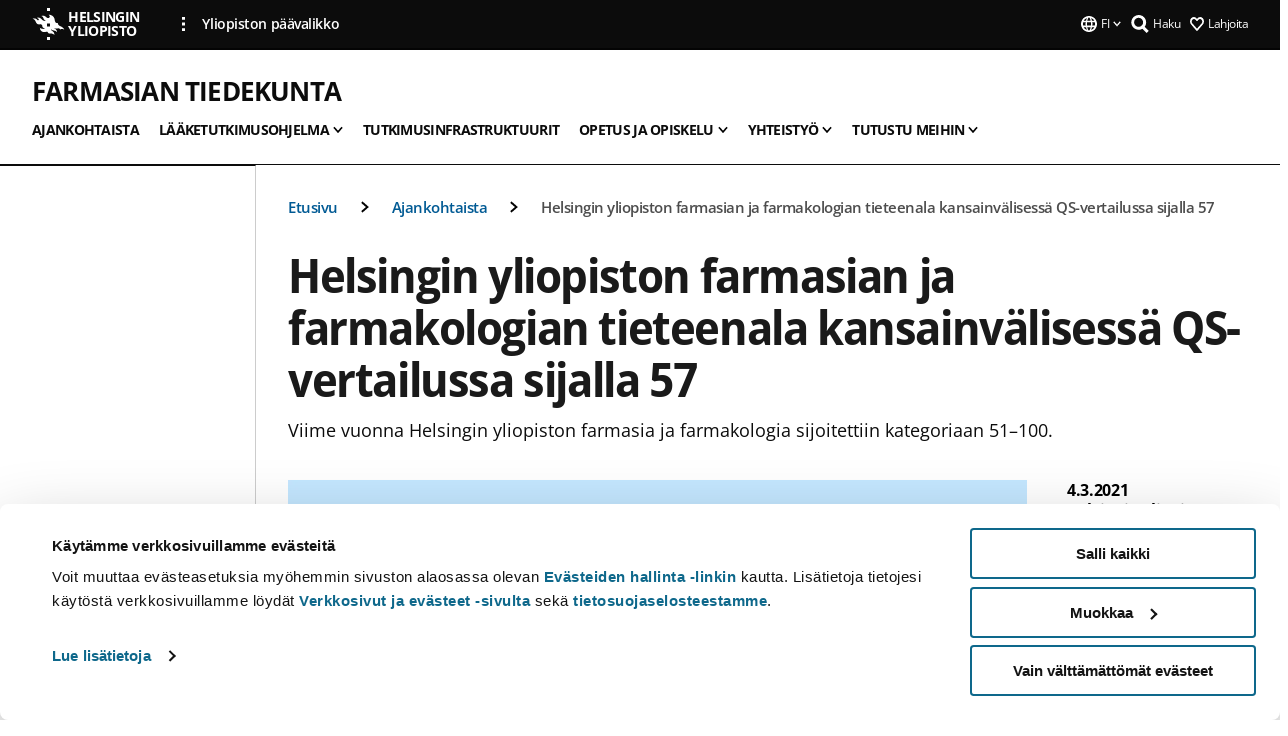

--- FILE ---
content_type: text/html; charset=UTF-8
request_url: https://www.helsinki.fi/fi/farmasian-tiedekunta/ajankohtaista/helsingin-yliopiston-farmasian-ja-farmakologian-tieteenala-kansainvalisessa-qs-vertailussa-sijalla-57
body_size: 13735
content:

<!DOCTYPE html>
<html lang="fi" dir="ltr" prefix="og: https://ogp.me/ns#">
<head>
  <style>
    /* Hide Cookiebot branding as soon as page loads */
    #CybotCookiebotDialogHeader,
    #CybotCookiebotDialog.CybotEdge #CybotCookiebotDialogHeader {display: none !important;}
  </style>
  <script type="text/javascript" data-cookieconsent="ignore">
    window.dataLayer = window.dataLayer || [];
    function gtag() {
        dataLayer.push(arguments);
    }
    gtag("consent", "default", {
        ad_personalization: "denied",
        ad_storage: "denied",
        ad_user_data: "denied",
        analytics_storage: "denied",
        functionality_storage: "denied",
        personalization_storage: "denied",
        security_storage: "granted",
        wait_for_update: 500
    });
    gtag("set", "ads_data_redaction", true);
    gtag("set", "url_passthrough", true);
  </script>
  
      
  
  <meta charset="utf-8" />
<meta name="description" content="Viime vuonna Helsingin yliopiston farmasia ja farmakologia sijoitettiin kategoriaan 51–100." />
<link rel="canonical" href="https://www.helsinki.fi/fi/farmasian-tiedekunta/ajankohtaista/helsingin-yliopiston-farmasian-ja-farmakologian-tieteenala-kansainvalisessa-qs-vertailussa-sijalla-57" />
<meta property="og:site_name" content="Helsingin yliopisto" />
<meta property="og:type" content="article" />
<meta property="og:url" content="https://www.helsinki.fi/fi/farmasian-tiedekunta/ajankohtaista/helsingin-yliopiston-farmasian-ja-farmakologian-tieteenala-kansainvalisessa-qs-vertailussa-sijalla-57" />
<meta property="og:title" content="Helsingin yliopiston farmasian ja farmakologian tieteenala kansainvälisessä QS-vertailussa sijalla 57 | Farmasian tiedekunta | Helsingin yliopisto" />
<meta property="og:description" content="Viime vuonna Helsingin yliopiston farmasia ja farmakologia sijoitettiin kategoriaan 51–100." />
<meta property="og:image" content="https://www.helsinki.fi/assets/drupal/s3fs-public/styles/og_images/public/migrated-group-news/196459-hy_ranking_fb_qs_farmasia_2021_1184.jpg?itok=jhR3vhnh" />
<meta name="twitter:card" content="summary_large_image" />
<meta name="twitter:description" content="Viime vuonna Helsingin yliopiston farmasia ja farmakologia sijoitettiin kategoriaan 51–100." />
<meta name="twitter:title" content="Helsingin yliopiston farmasian ja farmakologian tieteenala kansainvälisessä QS-vertailussa sijalla 57 | Farmasian tiedekunta | Helsingin yliopisto" />
<meta name="twitter:image" content="https://www.helsinki.fi/assets/drupal/s3fs-public/styles/og_images/public/migrated-group-news/196459-hy_ranking_fb_qs_farmasia_2021_1184.jpg?itok=jhR3vhnh" />
<meta name="Generator" content="Drupal 10 (https://www.drupal.org)" />
<meta name="MobileOptimized" content="width" />
<meta name="HandheldFriendly" content="true" />
<meta name="viewport" content="width=device-width, initial-scale=1.0" />
<script type="application/ld+json">{
    "@context": "https://schema.org",
    "@graph": [
        {
            "@type": "NewsArticle",
            "@id": "13046",
            "name": "Helsingin yliopiston farmasian ja farmakologian tieteenala kansainvälisessä QS-vertailussa sijalla 57",
            "headline": "Helsingin yliopiston farmasian ja farmakologian tieteenala kansainvälisessä QS-vertailussa sijalla 57",
            "about": "Terveempi maailma",
            "description": "Viime vuonna Helsingin yliopiston farmasia ja farmakologia sijoitettiin kategoriaan 51–100.",
            "image": {
                "@type": "ImageObject",
                "url": "https://www.helsinki.fi/assets/drupal/s3fs-public/styles/og_images/public/migrated-group-news/196459-hy_ranking_fb_qs_farmasia_2021_1184.jpg?itok=jhR3vhnh"
            },
            "datePublished": "2021-03-04T08:33:31+0200",
            "dateModified": "2021-03-04T11:30:16+0200",
            "isAccessibleForFree": "True",
            "author": {
                "@type": "Person",
                "name": "Helsingin yliopisto"
            },
            "publisher": {
                "@type": "Organization",
                "@id": "https://www.helsinki.fi",
                "name": "University of Helsinki",
                "url": "https://www.helsinki.fi"
            },
            "mainEntityOfPage": "https://www.helsinki.fi/fi/farmasian-tiedekunta/ajankohtaista/helsingin-yliopiston-farmasian-ja-farmakologian-tieteenala-kansainvalisessa-qs-vertailussa-sijalla-57"
        }
    ]
}</script>
<script id="Cookiebot" src="https://consent.cookiebot.com/uc.js" data-cbid="e422c4ee-0ebe-400c-b22b-9c74b6faeac3" async fetchpriority="high"></script>
<meta name="NewsItemId" content="13046" />
<script type="application/ld+json">{
    "@context": "https://schema.org",
    "@type": "BreadcrumbList",
    "itemListElement": [
        {
            "@type": "ListItem",
            "position": 1,
            "name": "Etusivu",
            "item": "https://www.helsinki.fi/fi"
        },
        {
            "@type": "ListItem",
            "position": 2,
            "name": "Farmasian tiedekunta",
            "item": "https://www.helsinki.fi/fi/farmasian-tiedekunta"
        },
        {
            "@type": "ListItem",
            "position": 3,
            "name": "Ajankohtaista",
            "item": "https://www.helsinki.fi/fi/farmasian-tiedekunta/ajankohtaista"
        }
    ]
}</script>
<link rel="icon" href="/themes/custom/helsingin_yliopisto/favicon.ico" type="image/vnd.microsoft.icon" />
<link rel="alternate" hreflang="fi" href="https://www.helsinki.fi/fi/farmasian-tiedekunta/ajankohtaista/helsingin-yliopiston-farmasian-ja-farmakologian-tieteenala-kansainvalisessa-qs-vertailussa-sijalla-57" />
<link rel="alternate" hreflang="en" href="https://www.helsinki.fi/en/faculty-pharmacy/news/qs-world-university-rankings-subject-pharmacy-and-pharmacology-university-helsinki-ranked-57th" />
<link rel="preload" href="https://www.helsinki.fi/assets/drupal/s3fs-public/styles/16_10_s/public/migrated-group-news/196459-hy_ranking_fb_qs_farmasia_2021_1184.jpg.webp?itok=FSKsUbBr" as="image" fetchpriority="high" />
<link rel="modulepreload" href="/themes/custom/helsingin_yliopisto/dist/hudslib-0.9.6/esm/globalScript-3f479486.js" as="script" crossorigin fetchpriority="high" />
<link rel="modulepreload" href="/themes/custom/helsingin_yliopisto/dist/hudslib-0.9.6/esm/huds-lib.js" as="script" crossorigin fetchpriority="high" />
<link rel="modulepreload" href="/themes/custom/helsingin_yliopisto/dist/hudslib-0.9.6/esm/hy-box.entry.js" as="script" crossorigin fetchpriority="high" />
<link rel="modulepreload" href="/themes/custom/helsingin_yliopisto/dist/hudslib-0.9.6/esm/hy-breadcrumbs_15.entry.js" as="script" crossorigin fetchpriority="high" />
<link rel="modulepreload" href="/themes/custom/helsingin_yliopisto/dist/hudslib-0.9.6/esm/hy-icon-caret-down.entry.js" as="script" crossorigin fetchpriority="high" />
<link rel="modulepreload" href="/themes/custom/helsingin_yliopisto/dist/hudslib-0.9.6/esm/hy-icon-caret-left.entry.js" as="script" crossorigin fetchpriority="high" />
<link rel="modulepreload" href="/themes/custom/helsingin_yliopisto/dist/hudslib-0.9.6/esm/hy-icon-caret-right.entry.js" as="script" crossorigin fetchpriority="high" />
<link rel="modulepreload" href="/themes/custom/helsingin_yliopisto/dist/hudslib-0.9.6/esm/hy-icon-caret-up.entry.js" as="script" crossorigin fetchpriority="high" />
<link rel="modulepreload" href="/themes/custom/helsingin_yliopisto/dist/hudslib-0.9.6/esm/hy-icon-globe.entry.js" as="script" crossorigin fetchpriority="high" />
<link rel="modulepreload" href="/themes/custom/helsingin_yliopisto/dist/hudslib-0.9.6/esm/hy-icon-heart-support.entry.js" as="script" crossorigin fetchpriority="high" />
<link rel="modulepreload" href="/themes/custom/helsingin_yliopisto/dist/hudslib-0.9.6/esm/hy-icon-hy-logo.entry.js" as="script" crossorigin fetchpriority="high" />
<link rel="modulepreload" href="/themes/custom/helsingin_yliopisto/dist/hudslib-0.9.6/esm/hy-icon-search.entry.js" as="script" crossorigin fetchpriority="high" />
<link rel="modulepreload" href="/themes/custom/helsingin_yliopisto/dist/hudslib-0.9.6/esm/hy-image.entry.js" as="script" crossorigin fetchpriority="high" />
<link rel="modulepreload" href="/themes/custom/helsingin_yliopisto/dist/hudslib-0.9.6/esm/hy-main.entry.js" as="script" crossorigin fetchpriority="high" />
<link rel="modulepreload" href="/themes/custom/helsingin_yliopisto/dist/hudslib-0.9.6/esm/index-2ffe17c9.js" as="script" crossorigin fetchpriority="high" />
<link rel="modulepreload" href="/themes/custom/helsingin_yliopisto/dist/hudslib-0.9.6/esm/utils-1e7f5184.js" as="script" crossorigin fetchpriority="high" />
<link rel="preload" href="/themes/custom/helsingin_yliopisto/dist/hudslib/fonts/Open-Sans-600/Open-Sans-600.woff2" as="font" crossorigin fetchpriority="high" />
<link rel="preload" href="/themes/custom/helsingin_yliopisto/dist/hudslib/fonts/Open-Sans-regular/Open-Sans-regular.woff2" as="font" crossorigin fetchpriority="high" />

  <title>Helsingin yliopiston farmasian ja farmakologian tieteenala kansainvälisessä QS-vertailussa sijalla 57 | Farmasian tiedekunta | Helsingin yliopisto</title>
  <link rel="stylesheet" media="all" href="/sites/default/files/css/css_Eb-p1Ne2Z0e6_VRq7WPLUItdT5uudhVKc-FPOGqz_SA.css?delta=0&amp;language=fi&amp;theme=helsingin_yliopisto&amp;include=eJyNjVEKAyEMRC-01iNJXFMNpCpO3LK3r9CPUlhKv4YZHm8im_EIaLuQBhQaUnOI06xVeNipq2-FFSulhtVbF1jziSG5OpwwfjiVeEllbZHU_RLN4r5cf0Hu3qrhEj0kcett2Po9hJ9uB7ZOg_KgXuDTmJ309llus_YZVVA4bW-9jwR-AZUzcYc" />
<link rel="stylesheet" media="all" href="/sites/default/files/css/css_VXKvNx9KHusFoR9cDy2zR45Z_QZ7HfXoShmJNvakuyM.css?delta=1&amp;language=fi&amp;theme=helsingin_yliopisto&amp;include=eJyNjVEKAyEMRC-01iNJXFMNpCpO3LK3r9CPUlhKv4YZHm8im_EIaLuQBhQaUnOI06xVeNipq2-FFSulhtVbF1jziSG5OpwwfjiVeEllbZHU_RLN4r5cf0Hu3qrhEj0kcett2Po9hJ9uB7ZOg_KgXuDTmJ309llus_YZVVA4bW-9jwR-AZUzcYc" />

  <script src="/themes/custom/helsingin_yliopisto/dist/hudslib-0.9.6/esm/huds-lib.js?v=0.9.6" type="module" defer fetchpriority="high"></script>
<script src="/themes/custom/helsingin_yliopisto/dist/hudslib-0.9.6/huds-lib/huds-lib.esm.js?v=0.9.6" nomodule defer></script>
<script src="/themes/custom/helsingin_yliopisto/dist/uhds-1.0.1/component-library/component-library.esm.js?v=1.0.1" type="module" defer fetchpriority="high"></script>


  <link rel="preconnect" href="//customer.cludo.com"/>
  <link rel="preconnect" href="//consent.cookiebot.com"/>
  <link rel="dns-prefetch" href="//siteimproveanalytics.com"/>
  <link rel="dns-prefetch" href="//d2oarllo6tn86.cloudfront.net" />
  <link rel="dns-prefetch" href="//connect.facebook.net" />

  <link rel="preload" href="https://customer.cludo.com/assets/2594/11998/cludo-search.min.css" as="style" onload="this.onload=null;this.rel='stylesheet'">
  <noscript><link rel="stylesheet" href="https://customer.cludo.com/assets/2594/11998/cludo-search.min.css"></noscript>

  
        <style>
    html :not(:defined){visibility:hidden}html.prerendered :not(:defined){visibility:visible}.visually-hidden{position:absolute!important;overflow:hidden;clip:rect(1px,1px,1px,1px);width:1px;height:1px;word-wrap:normal}
  </style>
</head>
<body class="ct--news is-group-page">
  <!-- Google Tag Manager (noscript) -->
  <noscript><iframe src="https://www.googletagmanager.com/ns.html?id=GTM-5PMSGQ"
  height="0" width="0" style="display:none;visibility:hidden"></iframe></noscript>
  <!-- End Google Tag Manager (noscript) -->

    <ds-store ds-language="fi"></ds-store>

    <a href="#main-content" class="visually-hidden focusable">
      Hyppää pääsisältöön
  </a>
  
    <div class="dialog-off-canvas-main-canvas" data-off-canvas-main-canvas>
    
<div class="layout-container">

  

  <header role="banner">
    
  <div class="hy-region--header">
    
              
                              
                                                                                  
        
                
                                                                                                                  
                                                                                                
                                                                                                
                                                                                                
                                                                                                
                              
                                                                                  
        
                
                              
                                                                                  
        
                
                                                                                                                  
                                                                                                
                                                                                                
                                                                                                
                                                                                                
                                                                                                
                              
                                                                                  
        
                
                                                                                                                  
                                                                                                
                                                                                                
                              
                                                                                  
        
                
                                                                                                                  
                                                                                                
                                                                                                
                                                                                                
                              
                                                                                  
        
                
                  
                                                                                                          
                                                                                        
                                                                                        
                                                                                        
                                                                                        
                                                                                        
                      
            <hy-site-header
      is-group="true"
      is-luomus-group = "false"
      is-beta-group = "false"
      group-type = "faculty_menu"
      group-logo-url=""
      research-group-label = "Tutkimusryhmä"
      site-label="Helsingin yliopisto"
      site-url="/fi"
      logo-label="Farmasian tiedekunta"
      logo-url="/fi/farmasian-tiedekunta"
      menu-label="Valikko"
      menu-label-close="Sulje"
      data-menu-language="[{&quot;langCode&quot;:&quot;fi&quot;,&quot;abbr&quot;:&quot;SUOMI&quot;,&quot;label&quot;:&quot;SUOMI (FI)&quot;,&quot;isActive&quot;:true,&quot;url&quot;:&quot;\/fi\/farmasian-tiedekunta\/ajankohtaista\/helsingin-yliopiston-farmasian-ja-farmakologian-tieteenala-kansainvalisessa-qs-vertailussa-sijalla-57&quot;},{&quot;langCode&quot;:&quot;sv&quot;,&quot;abbr&quot;:&quot;SVENSKA&quot;,&quot;label&quot;:&quot;SVENSKA (SV)&quot;,&quot;isActive&quot;:false,&quot;isDisabled&quot;:true},{&quot;langCode&quot;:&quot;en&quot;,&quot;abbr&quot;:&quot;ENGLISH&quot;,&quot;label&quot;:&quot;ENGLISH (EN)&quot;,&quot;isActive&quot;:false,&quot;url&quot;:&quot;\/en\/faculty-pharmacy\/news\/qs-world-university-rankings-subject-pharmacy-and-pharmacology-university-helsinki-ranked-57th&quot;}]"
      data-menu-donate="[{&quot;label&quot;:&quot;Lahjoita&quot;,&quot;url&quot;:&quot;https:\/\/www.helsinki.fi\/fi\/innovaatiot-ja-yhteistyo\/lahjoittajille&quot;}]"
      data-site-header-labels="{&quot;menu_labels&quot;:{&quot;open&quot;:&quot;Avaa mobiilivalikko&quot;,&quot;close&quot;:&quot;Sulje mobiilivalikko&quot;,&quot;expand&quot;:&quot;Avaa alavalikko&quot;,&quot;return&quot;:&quot;Palaa edelliselle tasolle&quot;,&quot;home&quot;:&quot;Etusivu&quot;,&quot;main&quot;:&quot;P\u00e4\u00e4valikko&quot;,&quot;front_page&quot;:&quot;Yliopiston p\u00e4\u00e4sivuston etusivu&quot;},&quot;search_labels&quot;:{&quot;label&quot;:&quot;Haku&quot;,&quot;open&quot;:&quot;Haku&quot;,&quot;close&quot;:&quot;Haku&quot;},&quot;language_labels&quot;:{&quot;open&quot;:&quot;Avaa kielivalikko&quot;,&quot;close&quot;:&quot;Sulje kielivalikko&quot;},&quot;group_pages&quot;:{&quot;university_main_menu&quot;:&quot;Yliopiston p\u00e4\u00e4valikko&quot;,&quot;university_home_page&quot;:&quot;Yliopiston p\u00e4\u00e4sivuston etusivu&quot;,&quot;university_front_page&quot;:&quot;Yliopiston p\u00e4\u00e4sivuston etusivu&quot;}}"
      data-site-search-labels="{&quot;search_description&quot;:&quot;verkkosivuja, koulutuksia, ihmisi\u00e4, tutkimusryhmi\u00e4, jne.&quot;,&quot;search_placeholder&quot;:&quot;Mit\u00e4 haluat l\u00f6yt\u00e4\u00e4\u2026&quot;,&quot;search_label&quot;:&quot;Haku&quot;,&quot;search_close_label&quot;:&quot;Sulje haku&quot;,&quot;search_tools_label&quot;:&quot;Muita hakuja&quot;}"
      data-search-tools="null"
      data-main-menu-links="[{&quot;menuLinkId&quot;:&quot;63f4f6442422ca177f00743629b5994d&quot;,&quot;isActive&quot;:&quot;false&quot;,&quot;isExternal&quot;:false,&quot;label&quot;:&quot;Ajankohtaista&quot;,&quot;url&quot;:&quot;\/fi\/ajankohtaista&quot;,&quot;description&quot;:&quot;&quot;,&quot;closeButtonTitle&quot;:&quot;Sulje&quot;},{&quot;menuLinkId&quot;:&quot;591a86b9327b5763c6c289649e6923f8&quot;,&quot;isActive&quot;:&quot;false&quot;,&quot;isExternal&quot;:false,&quot;label&quot;:&quot;Hakeminen ja opetus&quot;,&quot;url&quot;:&quot;\/fi\/hakeminen-ja-opetus&quot;,&quot;description&quot;:&quot;&quot;,&quot;closeButtonTitle&quot;:&quot;Sulje&quot;},{&quot;menuLinkId&quot;:&quot;20a9347d42cacf33fdf0da96e8ec238a&quot;,&quot;isActive&quot;:&quot;false&quot;,&quot;isExternal&quot;:false,&quot;label&quot;:&quot;Tutkimus&quot;,&quot;url&quot;:&quot;\/fi\/tutkimus&quot;,&quot;description&quot;:&quot;&quot;,&quot;closeButtonTitle&quot;:&quot;Sulje&quot;},{&quot;menuLinkId&quot;:&quot;6c099bb1bea1c2631c282ade15013bd1&quot;,&quot;isActive&quot;:&quot;false&quot;,&quot;isExternal&quot;:false,&quot;label&quot;:&quot;Innovaatiot ja yhteisty\u00f6&quot;,&quot;url&quot;:&quot;\/fi\/innovaatiot-ja-yhteistyo&quot;,&quot;description&quot;:&quot;&quot;,&quot;closeButtonTitle&quot;:&quot;Sulje&quot;},{&quot;menuLinkId&quot;:&quot;322fc36f6e31d72918156d55746e747c&quot;,&quot;isActive&quot;:&quot;false&quot;,&quot;isExternal&quot;:false,&quot;label&quot;:&quot;Tutustu meihin&quot;,&quot;url&quot;:&quot;\/fi\/tutustu-meihin&quot;,&quot;description&quot;:&quot;&quot;,&quot;closeButtonTitle&quot;:&quot;Sulje&quot;},{&quot;menuLinkId&quot;:&quot;0944346263aeb9eddd52890adeeb92b1&quot;,&quot;isActive&quot;:&quot;false&quot;,&quot;isExternal&quot;:false,&quot;label&quot;:&quot;Tiedekunnat ja yksik\u00f6t&quot;,&quot;url&quot;:&quot;\/fi\/tiedekunnat-ja-yksikot&quot;,&quot;description&quot;:&quot;&quot;,&quot;closeButtonTitle&quot;:&quot;Sulje&quot;}]"
    >
      <nav
        role="navigation"
        class="hy-site-header__menu-desktop is-group is-dropdown js-hy-desktop-navigation"
        slot="menu"
        is-group="true"
        is-dropdown="true"
      >
                                  <ul class="hy-desktop-menu hy-menu">
                                            <li
            class='hy-desktop-menu__item'
          >
            <a
                            href="/fi/farmasian-tiedekunta/ajankohtaista"
              target=_self
              class='hy-desktop-menu__button'
              menu-link-id="320f503fe7eaa8e73f1913fff2b3d8df"
              aria-haspopup="menu"
            >
                              <span class="label">Ajankohtaista</span>
                          </a>
          </li>
                                    <li class="hy-desktop-menu__item">
            <button
              tabindex="0"
              type="button"
              class="hy-desktop-menu__button"
              data-link-id="280fd8a36f96d0eec954c0679ba5115a"
              aria-expanded="false"

            >
              <span>Lääketutkimusohjelma</span>
              <hy-icon icon='hy-icon-caret-down' size=32 />
            </button>
            <section class="hy-desktop-menu__panel is-dropdown" aria-hidden="true">
              <div class="hy-desktop-menu__panel-container">
                <div class="hy-desktop-menu__panel-menu">
                  <div class="hy-desktop-menu__panel-header">
                    <hy-icon icon='hy-icon-arrow-right' size=24></hy-icon>
                    <a  href="/fi/farmasian-tiedekunta/laaketutkimusohjelma" data-menu-link-id="280fd8a36f96d0eec954c0679ba5115a">
                      Lääketutkimusohjelma
                    </a>
                                      </div>
                                    <div class="hy-desktop-menu__panel-content ">
                    <ul class='hy-desktop-menu__panel-links hy-desktop-menu__panel-links--menu' menu-link-id=280fd8a36f96d0eec954c0679ba5115a>
                                                <li class="hy-desktop-menu__panel-links-item">
                                                        <a class="hy-desktop-menu__panel-link" href=/fi/farmasian-tiedekunta/laaketutkimusohjelma-drug-research-program/tutkimusryhmat target=_self>
                              <hy-icon icon='hy-icon-caret-right' size=10></hy-icon>
                              <span>
                                Tutkimusryhmät
                                                              </span>
                            </a>
                          </li>
                                                <li class="hy-desktop-menu__panel-links-item">
                                                        <a class="hy-desktop-menu__panel-link" href=/fi/farmasian-tiedekunta/laaketutkimusohjelma/laaketutkimusohjelman-johtoryhma target=_self>
                              <hy-icon icon='hy-icon-caret-right' size=10></hy-icon>
                              <span>
                                Lääketutkimusohjelman johtoryhmä
                                                              </span>
                            </a>
                          </li>
                                                <li class="hy-desktop-menu__panel-links-item">
                                                        <a class="hy-desktop-menu__panel-link" href=/fi/farmasian-tiedekunta/laaketutkimusohjelma-drug-research-program/julkaisut-farmasian-tiedekunnassa target=_self>
                              <hy-icon icon='hy-icon-caret-right' size=10></hy-icon>
                              <span>
                                Julkaisut
                                                              </span>
                            </a>
                          </li>
                                                <li class="hy-desktop-menu__panel-links-item">
                                                        <a class="hy-desktop-menu__panel-link" href=/fi/farmasian-tiedekunta/laaketutkimusohjelma/tutkimuksemme-yhteiskunnallinen-vaikutus target=_self>
                              <hy-icon icon='hy-icon-caret-right' size=10></hy-icon>
                              <span>
                                Tutkimuksen vaikuttavuus
                                                              </span>
                            </a>
                          </li>
                                                <li class="hy-desktop-menu__panel-links-item">
                                                        <a class="hy-desktop-menu__panel-link" href=/fi/farmasian-tiedekunta/laaketutkimusohjelma/tohtorikoulutus-farmasian-tiedekunnassa target=_self>
                              <hy-icon icon='hy-icon-caret-right' size=10></hy-icon>
                              <span>
                                Tohtorikoulutus
                                                              </span>
                            </a>
                          </li>
                                          </ul>
                  </div>
                </div>
              </div>
            </section>
          </li>
                                    <li
            class='hy-desktop-menu__item'
          >
            <a
                            href="/fi/farmasian-tiedekunta/tutkimusinfrastruktuurit"
              target=_self
              class='hy-desktop-menu__button'
              menu-link-id="8808296ad3940ca817d2d7875889f23a"
              aria-haspopup="menu"
            >
                              <span class="label">Tutkimusinfrastruktuurit</span>
                          </a>
          </li>
                                    <li class="hy-desktop-menu__item">
            <button
              tabindex="0"
              type="button"
              class="hy-desktop-menu__button"
              data-link-id="a7807619f5b9673cc04f443d7031b59e"
              aria-expanded="false"

            >
              <span>Opetus ja opiskelu</span>
              <hy-icon icon='hy-icon-caret-down' size=32 />
            </button>
            <section class="hy-desktop-menu__panel is-dropdown" aria-hidden="true">
              <div class="hy-desktop-menu__panel-container">
                <div class="hy-desktop-menu__panel-menu">
                  <div class="hy-desktop-menu__panel-header">
                    <hy-icon icon='hy-icon-arrow-right' size=24></hy-icon>
                    <a  href="/fi/farmasian-tiedekunta/opetus-ja-opiskelu" data-menu-link-id="a7807619f5b9673cc04f443d7031b59e">
                      Opetus ja opiskelu
                    </a>
                                      </div>
                                    <div class="hy-desktop-menu__panel-content ">
                    <ul class='hy-desktop-menu__panel-links hy-desktop-menu__panel-links--menu' menu-link-id=a7807619f5b9673cc04f443d7031b59e>
                                                <li class="hy-desktop-menu__panel-links-item">
                                                        <a class="hy-desktop-menu__panel-link" href=/fi/farmasian-tiedekunta/opetus-ja-opiskelu/opetus-farmasian-tiedekunnassa target=_self>
                              <hy-icon icon='hy-icon-caret-right' size=10></hy-icon>
                              <span>
                                Huippuopetus
                                                              </span>
                            </a>
                          </li>
                                                <li class="hy-desktop-menu__panel-links-item">
                                                        <a class="hy-desktop-menu__panel-link" href=/fi/farmasian-tiedekunta/opetus-ja-opiskelu/perustutkinnot target=_self>
                              <hy-icon icon='hy-icon-caret-right' size=10></hy-icon>
                              <span>
                                Perustutkinnot
                                                              </span>
                            </a>
                          </li>
                                                <li class="hy-desktop-menu__panel-links-item">
                                                        <a class="hy-desktop-menu__panel-link" href=/fi/farmasian-tiedekunta/opetus-ja-opiskelu/erikoistumiskoulutukset-farmasian-tiedekunnassa target=_self>
                              <hy-icon icon='hy-icon-caret-right' size=10></hy-icon>
                              <span>
                                Erikoistumiskoulutukset farmasian tiedekunnassa
                                                              </span>
                            </a>
                          </li>
                                                <li class="hy-desktop-menu__panel-links-item">
                                                        <a class="hy-desktop-menu__panel-link" href=/fi/farmasian-tiedekunta/opetus-ja-opiskelu/jatkuva-oppiminen-avoin-yliopisto target=_self>
                              <hy-icon icon='hy-icon-caret-right' size=10></hy-icon>
                              <span>
                                Jatkuva oppiminen
                                                              </span>
                            </a>
                          </li>
                                                <li class="hy-desktop-menu__panel-links-item">
                                                        <a class="hy-desktop-menu__panel-link" href=/fi/farmasian-tiedekunta/opetus-ja-opiskelu/opiskelu-ja-opiskelijaelama target=_self>
                              <hy-icon icon='hy-icon-caret-right' size=10></hy-icon>
                              <span>
                                Opiskelu ja opiskelijaelämä
                                                              </span>
                            </a>
                          </li>
                                                <li class="hy-desktop-menu__panel-links-item">
                                                        <a class="hy-desktop-menu__panel-link" href=/fi/farmasian-tiedekunta/opetus-ja-opiskelu/muut-opinto-oikeudet target=_self>
                              <hy-icon icon='hy-icon-caret-right' size=10></hy-icon>
                              <span>
                                Muut opinto-oikeudet
                                                              </span>
                            </a>
                          </li>
                                          </ul>
                  </div>
                </div>
              </div>
            </section>
          </li>
                                    <li class="hy-desktop-menu__item">
            <button
              tabindex="0"
              type="button"
              class="hy-desktop-menu__button"
              data-link-id="38b3d80192e458e2ad50d469cbc43039"
              aria-expanded="false"

            >
              <span>Yhteistyö</span>
              <hy-icon icon='hy-icon-caret-down' size=32 />
            </button>
            <section class="hy-desktop-menu__panel is-dropdown" aria-hidden="true">
              <div class="hy-desktop-menu__panel-container">
                <div class="hy-desktop-menu__panel-menu">
                  <div class="hy-desktop-menu__panel-header">
                    <hy-icon icon='hy-icon-arrow-right' size=24></hy-icon>
                    <a  href="/fi/farmasian-tiedekunta/yhteistyo" data-menu-link-id="38b3d80192e458e2ad50d469cbc43039">
                      Yhteistyö
                    </a>
                                      </div>
                                    <div class="hy-desktop-menu__panel-content ">
                    <ul class='hy-desktop-menu__panel-links hy-desktop-menu__panel-links--menu' menu-link-id=38b3d80192e458e2ad50d469cbc43039>
                                                <li class="hy-desktop-menu__panel-links-item">
                                                        <a class="hy-desktop-menu__panel-link" href=/fi/farmasian-tiedekunta/yhteistyo/farmasian-kestava-kehitys target=_self>
                              <hy-icon icon='hy-icon-caret-right' size=10></hy-icon>
                              <span>
                                Farmasian kestävä kehitys
                                                              </span>
                            </a>
                          </li>
                                                <li class="hy-desktop-menu__panel-links-item">
                                                        <a class="hy-desktop-menu__panel-link" href=/fi/farmasian-tiedekunta/yhteistyo/yhteistyokumppanit-ja-sidosryhmat target=_self>
                              <hy-icon icon='hy-icon-caret-right' size=10></hy-icon>
                              <span>
                                Yhteistyökumppanit
                                                              </span>
                            </a>
                          </li>
                                                <li class="hy-desktop-menu__panel-links-item">
                                                        <a class="hy-desktop-menu__panel-link" href=/fi/farmasian-tiedekunta/yhteistyo/alumnitoiminta target=_self>
                              <hy-icon icon='hy-icon-caret-right' size=10></hy-icon>
                              <span>
                                Alumnitoiminta
                                                              </span>
                            </a>
                          </li>
                                          </ul>
                  </div>
                </div>
              </div>
            </section>
          </li>
                                    <li class="hy-desktop-menu__item">
            <button
              tabindex="0"
              type="button"
              class="hy-desktop-menu__button"
              data-link-id="54eb7191ef39f9814f1faa775e16e2de"
              aria-expanded="false"

            >
              <span>Tutustu meihin</span>
              <hy-icon icon='hy-icon-caret-down' size=32 />
            </button>
            <section class="hy-desktop-menu__panel is-dropdown" aria-hidden="true">
              <div class="hy-desktop-menu__panel-container">
                <div class="hy-desktop-menu__panel-menu">
                  <div class="hy-desktop-menu__panel-header">
                    <hy-icon icon='hy-icon-arrow-right' size=24></hy-icon>
                    <a  href="/fi/farmasian-tiedekunta/tutustu-meihin" data-menu-link-id="54eb7191ef39f9814f1faa775e16e2de">
                      Tutustu meihin
                    </a>
                                      </div>
                                    <div class="hy-desktop-menu__panel-content ">
                    <ul class='hy-desktop-menu__panel-links hy-desktop-menu__panel-links--menu' menu-link-id=54eb7191ef39f9814f1faa775e16e2de>
                                                <li class="hy-desktop-menu__panel-links-item">
                                                        <a class="hy-desktop-menu__panel-link" href=/fi/farmasian-tiedekunta/tutustu-meihin/yhteystiedot-farmasian-tiedekunnassa target=_self>
                              <hy-icon icon='hy-icon-caret-right' size=10></hy-icon>
                              <span>
                                Yhteystiedot
                                                              </span>
                            </a>
                          </li>
                                                <li class="hy-desktop-menu__panel-links-item">
                                                        <a class="hy-desktop-menu__panel-link" href=/fi/farmasian-tiedekunta/tutustu-meihin/dekaanit target=_self>
                              <hy-icon icon='hy-icon-caret-right' size=10></hy-icon>
                              <span>
                                Dekaanit
                                                              </span>
                            </a>
                          </li>
                                                <li class="hy-desktop-menu__panel-links-item">
                                                        <a class="hy-desktop-menu__panel-link" href=/fi/farmasian-tiedekunta/tutustu-meihin/toihin-meille target=_self>
                              <hy-icon icon='hy-icon-caret-right' size=10></hy-icon>
                              <span>
                                Töihin meille
                                                              </span>
                            </a>
                          </li>
                                                <li class="hy-desktop-menu__panel-links-item">
                                                        <a class="hy-desktop-menu__panel-link" href=/fi/farmasian-tiedekunta/tutustu-meihin/dosentiksi-farmasian-tiedekuntaan target=_self>
                              <hy-icon icon='hy-icon-caret-right' size=10></hy-icon>
                              <span>
                                Dosentiksi
                                                              </span>
                            </a>
                          </li>
                                          </ul>
                  </div>
                </div>
              </div>
            </section>
          </li>
              
          </ul>
            </nav>
      <nav role='navigation' class="hy-mobile-menu js-hy-mobile-navigation is-hidden" slot="menu_mobile">
        <section class="hy-mobile-menu__header">
          <div id="menu-bc-container" class="hy-mobile-menu__breadcrumbs">
            <button
              aria-label="Palaa takaisin etusivulle"
              class="hy-menu-mobile-breadcrumb is-hidden"
              data-home-label="Etusivu"
              data-current-label="Etusivu"
              data-main-nav-label="Päävalikko"
              data-prev-level="0"
              data-front-url="/fi"
            >
              <hy-icon icon='hy-icon-caret-left' class="is-hidden" size=10></hy-icon>
              <span class='hy-menu-mobile-breadcrumb__label'>Etusivu</span>
            </button>
            <a
              aria-label="Palaa takaisin etusivulle"
              class="hy-menu-mobile-breadcrumb__link"
              href="/fi/farmasian-tiedekunta"
            >
              <hy-icon icon='hy-icon-caret-left' class="is-hidden" size=10></hy-icon>
              <span class='hy-menu-mobile-breadcrumb__label'>Etusivu</span>
            </a>
          </div>
          <button class="hy-mobile-menu__menu-close-button" aria-label="Close menu" disabled aria-hidden="true">
            <span>Close</span>
            <hy-icon icon='hy-icon-remove' size=16 />
          </button>
        </section>
        <section class="hy-mobile-menu__menu-container" data-mobile-menu="[{&quot;menu_link_id&quot;:&quot;4697be82-9e54-416f-96c3-81b6720b7263&quot;,&quot;menu_parent_id&quot;:null,&quot;in_active_trail&quot;:false,&quot;menu_link_title&quot;:&quot;Ajankohtaista&quot;,&quot;menu_link_uri&quot;:&quot;\/fi\/farmasian-tiedekunta\/ajankohtaista&quot;,&quot;menu_link_level&quot;:1,&quot;menu_link_shortcuts&quot;:[]},{&quot;menu_link_id&quot;:&quot;35a886f1-8a44-4e3c-b660-f0d32561bf07&quot;,&quot;menu_parent_id&quot;:null,&quot;in_active_trail&quot;:false,&quot;menu_link_title&quot;:&quot;L\u00e4\u00e4ketutkimusohjelma&quot;,&quot;menu_link_uri&quot;:&quot;\/fi\/farmasian-tiedekunta\/laaketutkimusohjelma&quot;,&quot;menu_link_level&quot;:1,&quot;menu_link_shortcuts&quot;:[],&quot;menu_link_children&quot;:[{&quot;menu_link_id&quot;:&quot;1b08d3f3-a86c-4262-befb-2beb270b9b88&quot;,&quot;menu_parent_id&quot;:&quot;35a886f1-8a44-4e3c-b660-f0d32561bf07&quot;,&quot;in_active_trail&quot;:false,&quot;menu_link_title&quot;:&quot;Tutkimusryhm\u00e4t&quot;,&quot;menu_link_uri&quot;:&quot;\/fi\/farmasian-tiedekunta\/laaketutkimusohjelma-drug-research-program\/tutkimusryhmat&quot;,&quot;menu_link_level&quot;:2,&quot;menu_link_shortcuts&quot;:[]},{&quot;menu_link_id&quot;:&quot;4f59b34b-0ab0-46fe-86a8-3cceabe2263d&quot;,&quot;menu_parent_id&quot;:&quot;35a886f1-8a44-4e3c-b660-f0d32561bf07&quot;,&quot;in_active_trail&quot;:false,&quot;menu_link_title&quot;:&quot;L\u00e4\u00e4ketutkimusohjelman johtoryhm\u00e4&quot;,&quot;menu_link_uri&quot;:&quot;\/fi\/farmasian-tiedekunta\/laaketutkimusohjelma\/laaketutkimusohjelman-johtoryhma&quot;,&quot;menu_link_level&quot;:2,&quot;menu_link_shortcuts&quot;:[]},{&quot;menu_link_id&quot;:&quot;49bebc44-8d6a-4d15-b7f0-99f8c365be86&quot;,&quot;menu_parent_id&quot;:&quot;35a886f1-8a44-4e3c-b660-f0d32561bf07&quot;,&quot;in_active_trail&quot;:false,&quot;menu_link_title&quot;:&quot;Julkaisut&quot;,&quot;menu_link_uri&quot;:&quot;\/fi\/farmasian-tiedekunta\/laaketutkimusohjelma-drug-research-program\/julkaisut-farmasian-tiedekunnassa&quot;,&quot;menu_link_level&quot;:2,&quot;menu_link_shortcuts&quot;:[]},{&quot;menu_link_id&quot;:&quot;47d21dd1-3471-43c4-8abf-c6dbcedeafb1&quot;,&quot;menu_parent_id&quot;:&quot;35a886f1-8a44-4e3c-b660-f0d32561bf07&quot;,&quot;in_active_trail&quot;:false,&quot;menu_link_title&quot;:&quot;Tutkimuksen vaikuttavuus&quot;,&quot;menu_link_uri&quot;:&quot;\/fi\/farmasian-tiedekunta\/laaketutkimusohjelma\/tutkimuksemme-yhteiskunnallinen-vaikutus&quot;,&quot;menu_link_level&quot;:2,&quot;menu_link_shortcuts&quot;:[]},{&quot;menu_link_id&quot;:&quot;fab2487d-76fa-46ea-b204-77fd1dc7ab02&quot;,&quot;menu_parent_id&quot;:&quot;35a886f1-8a44-4e3c-b660-f0d32561bf07&quot;,&quot;in_active_trail&quot;:false,&quot;menu_link_title&quot;:&quot;Tohtorikoulutus&quot;,&quot;menu_link_uri&quot;:&quot;\/fi\/farmasian-tiedekunta\/laaketutkimusohjelma\/tohtorikoulutus-farmasian-tiedekunnassa&quot;,&quot;menu_link_level&quot;:2,&quot;menu_link_shortcuts&quot;:[],&quot;menu_link_children&quot;:[{&quot;menu_link_id&quot;:&quot;c19144c1-9f3d-4ea3-9c97-f831b265f635&quot;,&quot;menu_parent_id&quot;:&quot;fab2487d-76fa-46ea-b204-77fd1dc7ab02&quot;,&quot;in_active_trail&quot;:false,&quot;menu_link_title&quot;:&quot;Tutkijakoulut ja tohtoriohjelmat&quot;,&quot;menu_link_uri&quot;:&quot;\/fi\/farmasian-tiedekunta\/tutkimus\/tohtorikoulutus\/tutkijakoulu-ja-tohtoriohjelmat&quot;,&quot;menu_link_level&quot;:3,&quot;menu_link_shortcuts&quot;:[]},{&quot;menu_link_id&quot;:&quot;9110f08a-9462-470f-84dc-02d6d74aaafa&quot;,&quot;menu_parent_id&quot;:&quot;fab2487d-76fa-46ea-b204-77fd1dc7ab02&quot;,&quot;in_active_trail&quot;:false,&quot;menu_link_title&quot;:&quot;Tavoitetutkinnot ja tutkintovaatimukset&quot;,&quot;menu_link_uri&quot;:&quot;\/fi\/farmasian-tiedekunta\/laaketutkimusohjelma\/tohtorikoulutus\/tavoitetutkinnot-ja-tutkintovaatimukset&quot;,&quot;menu_link_level&quot;:3,&quot;menu_link_shortcuts&quot;:[]},{&quot;menu_link_id&quot;:&quot;28bcf1ac-69ac-4d44-b990-df040728e989&quot;,&quot;menu_parent_id&quot;:&quot;fab2487d-76fa-46ea-b204-77fd1dc7ab02&quot;,&quot;in_active_trail&quot;:false,&quot;menu_link_title&quot;:&quot;Tohtorikoulutettavan vastuuhenkil\u00f6&quot;,&quot;menu_link_uri&quot;:&quot;\/fi\/farmasian-tiedekunta\/laaketutkimusohjelma\/tohtorikoulutus\/vaitoskirjatutkijan-vastuuhenkilo&quot;,&quot;menu_link_level&quot;:3,&quot;menu_link_shortcuts&quot;:[]},{&quot;menu_link_id&quot;:&quot;e12018c0-4dd0-404a-ab8c-cd42e449e37f&quot;,&quot;menu_parent_id&quot;:&quot;fab2487d-76fa-46ea-b204-77fd1dc7ab02&quot;,&quot;in_active_trail&quot;:false,&quot;menu_link_title&quot;:&quot;V\u00e4it\u00f6skirja ja sen tarkastaminen&quot;,&quot;menu_link_uri&quot;:&quot;\/fi\/farmasian-tiedekunta\/laaketutkimusohjelma\/tohtorikoulutus\/vaitoskirja-ja-sen-tarkastaminen&quot;,&quot;menu_link_level&quot;:3,&quot;menu_link_shortcuts&quot;:[]}]}]},{&quot;menu_link_id&quot;:&quot;ca9a6b95-5253-4f49-aeda-e360f4321a6a&quot;,&quot;menu_parent_id&quot;:null,&quot;in_active_trail&quot;:false,&quot;menu_link_title&quot;:&quot;Tutkimusinfrastruktuurit&quot;,&quot;menu_link_uri&quot;:&quot;\/fi\/farmasian-tiedekunta\/tutkimusinfrastruktuurit&quot;,&quot;menu_link_level&quot;:1,&quot;menu_link_shortcuts&quot;:[]},{&quot;menu_link_id&quot;:&quot;ff91d1ba-bc50-45be-a1fa-a5e1228d2e73&quot;,&quot;menu_parent_id&quot;:null,&quot;in_active_trail&quot;:false,&quot;menu_link_title&quot;:&quot;Opetus ja opiskelu&quot;,&quot;menu_link_uri&quot;:&quot;\/fi\/farmasian-tiedekunta\/opetus-ja-opiskelu&quot;,&quot;menu_link_level&quot;:1,&quot;menu_link_shortcuts&quot;:[],&quot;menu_link_children&quot;:[{&quot;menu_link_id&quot;:&quot;465baa99-0da7-45f7-97cb-212905e308ed&quot;,&quot;menu_parent_id&quot;:&quot;ff91d1ba-bc50-45be-a1fa-a5e1228d2e73&quot;,&quot;in_active_trail&quot;:false,&quot;menu_link_title&quot;:&quot;Huippuopetus&quot;,&quot;menu_link_uri&quot;:&quot;\/fi\/farmasian-tiedekunta\/opetus-ja-opiskelu\/opetus-farmasian-tiedekunnassa&quot;,&quot;menu_link_level&quot;:2,&quot;menu_link_shortcuts&quot;:[]},{&quot;menu_link_id&quot;:&quot;f6dd63eb-92df-4acc-96ca-0c53910caa4f&quot;,&quot;menu_parent_id&quot;:&quot;ff91d1ba-bc50-45be-a1fa-a5e1228d2e73&quot;,&quot;in_active_trail&quot;:false,&quot;menu_link_title&quot;:&quot;Perustutkinnot&quot;,&quot;menu_link_uri&quot;:&quot;\/fi\/farmasian-tiedekunta\/opetus-ja-opiskelu\/perustutkinnot&quot;,&quot;menu_link_level&quot;:2,&quot;menu_link_shortcuts&quot;:[],&quot;menu_link_children&quot;:[{&quot;menu_link_id&quot;:&quot;94912aec-815d-4999-9b5e-6a6f81f2a7e4&quot;,&quot;menu_parent_id&quot;:&quot;f6dd63eb-92df-4acc-96ca-0c53910caa4f&quot;,&quot;in_active_trail&quot;:false,&quot;menu_link_title&quot;:&quot;Apteekkiharjoittelu&quot;,&quot;menu_link_uri&quot;:&quot;\/fi\/farmasian-tiedekunta\/opetus-ja-opiskelu\/perustutkinnot\/apteekkiharjoittelu&quot;,&quot;menu_link_level&quot;:3,&quot;menu_link_shortcuts&quot;:[]},{&quot;menu_link_id&quot;:&quot;9fbf865c-be44-42b3-8ba1-52fa8575a8fd&quot;,&quot;menu_parent_id&quot;:&quot;f6dd63eb-92df-4acc-96ca-0c53910caa4f&quot;,&quot;in_active_trail&quot;:false,&quot;menu_link_title&quot;:&quot;Farmaseutiksi tai proviisoriksi laillistaminen&quot;,&quot;menu_link_uri&quot;:&quot;\/fi\/farmasian-tiedekunta\/opetus-ja-opiskelu\/perustutkinnot\/farmaseutiksi-tai-proviisoriksi-laillistaminen&quot;,&quot;menu_link_level&quot;:3,&quot;menu_link_shortcuts&quot;:[]},{&quot;menu_link_id&quot;:&quot;ec9b7587-8762-4b91-b299-1d3218a60bc3&quot;,&quot;menu_parent_id&quot;:&quot;f6dd63eb-92df-4acc-96ca-0c53910caa4f&quot;,&quot;in_active_trail&quot;:false,&quot;menu_link_title&quot;:&quot;Farmasian tutkijalinja&quot;,&quot;menu_link_uri&quot;:&quot;\/fi\/farmasian-tiedekunta\/opetus-ja-opiskelu\/perustutkinnot\/farmasian-tutkijalinja&quot;,&quot;menu_link_level&quot;:3,&quot;menu_link_shortcuts&quot;:[]}]},{&quot;menu_link_id&quot;:&quot;a21cd138-2b1d-4b61-b538-aee5925e61d2&quot;,&quot;menu_parent_id&quot;:&quot;ff91d1ba-bc50-45be-a1fa-a5e1228d2e73&quot;,&quot;in_active_trail&quot;:false,&quot;menu_link_title&quot;:&quot;Erikoistumiskoulutukset farmasian tiedekunnassa&quot;,&quot;menu_link_uri&quot;:&quot;\/fi\/farmasian-tiedekunta\/opetus-ja-opiskelu\/erikoistumiskoulutukset-farmasian-tiedekunnassa&quot;,&quot;menu_link_level&quot;:2,&quot;menu_link_shortcuts&quot;:[],&quot;menu_link_children&quot;:[{&quot;menu_link_id&quot;:&quot;9ddcfb0a-6e99-47c7-9b04-ace53d27da11&quot;,&quot;menu_parent_id&quot;:&quot;a21cd138-2b1d-4b61-b538-aee5925e61d2&quot;,&quot;in_active_trail&quot;:false,&quot;menu_link_title&quot;:&quot;Haku farmasian erikoistumiskoulutukseen&quot;,&quot;menu_link_uri&quot;:&quot;\/fi\/farmasian-tiedekunta\/opetus-ja-opiskelu\/erikoistumiskoulutukset-farmasian-tiedekunnassa\/haku-farmasian-erikoistumiskoulutukseen&quot;,&quot;menu_link_level&quot;:3,&quot;menu_link_shortcuts&quot;:[]},{&quot;menu_link_id&quot;:&quot;bbacea09-79e8-4d28-95e7-deda7ae10cad&quot;,&quot;menu_parent_id&quot;:&quot;a21cd138-2b1d-4b61-b538-aee5925e61d2&quot;,&quot;in_active_trail&quot;:false,&quot;menu_link_title&quot;:&quot;Apteekki- ja sairaalafarmasian erikoistumiskoulutus&quot;,&quot;menu_link_uri&quot;:&quot;\/fi\/farmasian-tiedekunta\/opetus-ja-opiskelu\/erikoistumiskoulutukset-farmasian-tiedekunnassa\/apteekki-ja-sairaalafarmasian-erikoistumiskoulutus&quot;,&quot;menu_link_level&quot;:3,&quot;menu_link_shortcuts&quot;:[]},{&quot;menu_link_id&quot;:&quot;9704c1ad-3820-4d79-9611-d2e3137e8a0e&quot;,&quot;menu_parent_id&quot;:&quot;a21cd138-2b1d-4b61-b538-aee5925e61d2&quot;,&quot;in_active_trail&quot;:false,&quot;menu_link_title&quot;:&quot;Teollisuusfarmasian erikoistumiskoulutus&quot;,&quot;menu_link_uri&quot;:&quot;\/fi\/farmasian-tiedekunta\/opetus-ja-opiskelu\/erikoistumiskoulutukset-farmasian-tiedekunnassa\/teollisuusfarmasian-erikoistumiskoulutus&quot;,&quot;menu_link_level&quot;:3,&quot;menu_link_shortcuts&quot;:[]}]},{&quot;menu_link_id&quot;:&quot;2d742385-f4bb-4490-8d4a-4a79606f0a7d&quot;,&quot;menu_parent_id&quot;:&quot;ff91d1ba-bc50-45be-a1fa-a5e1228d2e73&quot;,&quot;in_active_trail&quot;:false,&quot;menu_link_title&quot;:&quot;Jatkuva oppiminen&quot;,&quot;menu_link_uri&quot;:&quot;\/fi\/farmasian-tiedekunta\/opetus-ja-opiskelu\/jatkuva-oppiminen-avoin-yliopisto&quot;,&quot;menu_link_level&quot;:2,&quot;menu_link_shortcuts&quot;:[]},{&quot;menu_link_id&quot;:&quot;0b05e1f1-b0eb-43a9-bc3f-ca3ca1147c34&quot;,&quot;menu_parent_id&quot;:&quot;ff91d1ba-bc50-45be-a1fa-a5e1228d2e73&quot;,&quot;in_active_trail&quot;:false,&quot;menu_link_title&quot;:&quot;Opiskelu ja opiskelijael\u00e4m\u00e4&quot;,&quot;menu_link_uri&quot;:&quot;\/fi\/farmasian-tiedekunta\/opetus-ja-opiskelu\/opiskelu-ja-opiskelijaelama&quot;,&quot;menu_link_level&quot;:2,&quot;menu_link_shortcuts&quot;:[]},{&quot;menu_link_id&quot;:&quot;a6390d57-8421-44c1-a4a2-1c20dc223b93&quot;,&quot;menu_parent_id&quot;:&quot;ff91d1ba-bc50-45be-a1fa-a5e1228d2e73&quot;,&quot;in_active_trail&quot;:false,&quot;menu_link_title&quot;:&quot;Muut opinto-oikeudet&quot;,&quot;menu_link_uri&quot;:&quot;\/fi\/farmasian-tiedekunta\/opetus-ja-opiskelu\/muut-opinto-oikeudet&quot;,&quot;menu_link_level&quot;:2,&quot;menu_link_shortcuts&quot;:[]}]},{&quot;menu_link_id&quot;:&quot;8e79c6fd-d2a4-4e90-8ea0-4e7665e7942d&quot;,&quot;menu_parent_id&quot;:null,&quot;in_active_trail&quot;:false,&quot;menu_link_title&quot;:&quot;Yhteisty\u00f6&quot;,&quot;menu_link_uri&quot;:&quot;\/fi\/farmasian-tiedekunta\/yhteistyo&quot;,&quot;menu_link_level&quot;:1,&quot;menu_link_shortcuts&quot;:[],&quot;menu_link_children&quot;:[{&quot;menu_link_id&quot;:&quot;16a5f3e4-1a53-481e-a86c-6094af8df383&quot;,&quot;menu_parent_id&quot;:&quot;8e79c6fd-d2a4-4e90-8ea0-4e7665e7942d&quot;,&quot;in_active_trail&quot;:false,&quot;menu_link_title&quot;:&quot;Farmasian kest\u00e4v\u00e4 kehitys&quot;,&quot;menu_link_uri&quot;:&quot;\/fi\/farmasian-tiedekunta\/yhteistyo\/farmasian-kestava-kehitys&quot;,&quot;menu_link_level&quot;:2,&quot;menu_link_shortcuts&quot;:[]},{&quot;menu_link_id&quot;:&quot;dc80663c-cd05-4b47-846a-cf8793ef1e85&quot;,&quot;menu_parent_id&quot;:&quot;8e79c6fd-d2a4-4e90-8ea0-4e7665e7942d&quot;,&quot;in_active_trail&quot;:false,&quot;menu_link_title&quot;:&quot;Yhteisty\u00f6kumppanit&quot;,&quot;menu_link_uri&quot;:&quot;\/fi\/farmasian-tiedekunta\/yhteistyo\/yhteistyokumppanit-ja-sidosryhmat&quot;,&quot;menu_link_level&quot;:2,&quot;menu_link_shortcuts&quot;:[]},{&quot;menu_link_id&quot;:&quot;e3ece471-47c3-4243-89bc-1b0fa37fefa5&quot;,&quot;menu_parent_id&quot;:&quot;8e79c6fd-d2a4-4e90-8ea0-4e7665e7942d&quot;,&quot;in_active_trail&quot;:false,&quot;menu_link_title&quot;:&quot;Alumnitoiminta&quot;,&quot;menu_link_uri&quot;:&quot;\/fi\/farmasian-tiedekunta\/yhteistyo\/alumnitoiminta&quot;,&quot;menu_link_level&quot;:2,&quot;menu_link_shortcuts&quot;:[]}]},{&quot;menu_link_id&quot;:&quot;f3b4fb0d-c186-417c-99fb-1c620ea0af7b&quot;,&quot;menu_parent_id&quot;:null,&quot;in_active_trail&quot;:false,&quot;menu_link_title&quot;:&quot;Tutustu meihin&quot;,&quot;menu_link_uri&quot;:&quot;\/fi\/farmasian-tiedekunta\/tutustu-meihin&quot;,&quot;menu_link_level&quot;:1,&quot;menu_link_shortcuts&quot;:[],&quot;menu_link_children&quot;:[{&quot;menu_link_id&quot;:&quot;83f82568-72b0-4a41-9466-3a706d2d819c&quot;,&quot;menu_parent_id&quot;:&quot;f3b4fb0d-c186-417c-99fb-1c620ea0af7b&quot;,&quot;in_active_trail&quot;:false,&quot;menu_link_title&quot;:&quot;Yhteystiedot&quot;,&quot;menu_link_uri&quot;:&quot;\/fi\/farmasian-tiedekunta\/tutustu-meihin\/yhteystiedot-farmasian-tiedekunnassa&quot;,&quot;menu_link_level&quot;:2,&quot;menu_link_shortcuts&quot;:[]},{&quot;menu_link_id&quot;:&quot;e37da8d7-fdf0-4e8a-8fd2-b6d9c24f1316&quot;,&quot;menu_parent_id&quot;:&quot;f3b4fb0d-c186-417c-99fb-1c620ea0af7b&quot;,&quot;in_active_trail&quot;:false,&quot;menu_link_title&quot;:&quot;Dekaanit&quot;,&quot;menu_link_uri&quot;:&quot;\/fi\/farmasian-tiedekunta\/tutustu-meihin\/dekaanit&quot;,&quot;menu_link_level&quot;:2,&quot;menu_link_shortcuts&quot;:[]},{&quot;menu_link_id&quot;:&quot;d6411776-ffb7-41bf-b8d4-469c2987cdae&quot;,&quot;menu_parent_id&quot;:&quot;f3b4fb0d-c186-417c-99fb-1c620ea0af7b&quot;,&quot;in_active_trail&quot;:false,&quot;menu_link_title&quot;:&quot;T\u00f6ihin meille&quot;,&quot;menu_link_uri&quot;:&quot;\/fi\/farmasian-tiedekunta\/tutustu-meihin\/toihin-meille&quot;,&quot;menu_link_level&quot;:2,&quot;menu_link_shortcuts&quot;:[],&quot;menu_link_children&quot;:[{&quot;menu_link_id&quot;:&quot;137e549a-d11e-4ffc-b1a8-512f02a9ea8c&quot;,&quot;menu_parent_id&quot;:&quot;d6411776-ffb7-41bf-b8d4-469c2987cdae&quot;,&quot;in_active_trail&quot;:false,&quot;menu_link_title&quot;:&quot;Opetustaidon arviointi farmasian tiedekunnassa&quot;,&quot;menu_link_uri&quot;:&quot;\/fi\/farmasian-tiedekunta\/tutustu-meihin\/toihin-meille\/opetustaidon-arviointi-farmasian-tiedekunnassa&quot;,&quot;menu_link_level&quot;:3,&quot;menu_link_shortcuts&quot;:[]}]},{&quot;menu_link_id&quot;:&quot;53cd1c15-64c4-41bb-ab15-71acf653caf5&quot;,&quot;menu_parent_id&quot;:&quot;f3b4fb0d-c186-417c-99fb-1c620ea0af7b&quot;,&quot;in_active_trail&quot;:false,&quot;menu_link_title&quot;:&quot;Dosentiksi&quot;,&quot;menu_link_uri&quot;:&quot;\/fi\/farmasian-tiedekunta\/tutustu-meihin\/dosentiksi-farmasian-tiedekuntaan&quot;,&quot;menu_link_level&quot;:2,&quot;menu_link_shortcuts&quot;:[]}]}]">
                  </section>
              </nav>
    </hy-site-header>
  

  </div>

  </header>

  
  

  

  

  
    <hy-main role="main" has-sidebar=true>
      <a id="main-content" tabindex="-1"></a>      <div class="layout-content">
        
<div class="hy-main-content-wrapper">
            </div>
                  
  <div class="hy-region--content">
    <div data-drupal-messages-fallback class="hidden"></div><div id="block-breadcrumbs-2">
  
    
      
  
                                              
                                                          
                  
              
                    <div class="hy-main-content-wrapper">
        <hy-breadcrumbs variant='' data-items='[{&quot;text&quot;:&quot;Etusivu&quot;,&quot;url&quot;:&quot;\/fi\/farmasian-tiedekunta&quot;},{&quot;text&quot;:&quot;Ajankohtaista&quot;,&quot;url&quot;:&quot;\/fi\/farmasian-tiedekunta\/ajankohtaista&quot;},{&quot;text&quot;:&quot;Helsingin yliopiston farmasian ja farmakologian tieteenala kansainv\u00e4lisess\u00e4 QS-vertailussa sijalla 57&quot;,&quot;url&quot;:&quot;&quot;}]'>
      </hy-breadcrumbs>
    </div>

            

  </div>



        
<div class="node node--type-news node--view-mode-full ds-1col clearfix news-article">



      
            <div class="hy-main-content-wrapper">
        <div class="page-title__wrapper page-title__wrapper--common">
          <h1 class="page-title__h1 page-title__h1--common">
            Helsingin yliopiston farmasian ja farmakologian tieteenala kansainvälisessä QS-vertailussa sijalla 57
          </h1>
        </div>
      </div>
      
    
                    <div class="hy-main-content-wrapper">
              <hy-ingress>Viime vuonna Helsingin yliopiston farmasia ja farmakologia sijoitettiin kategoriaan 51–100.</hy-ingress>
          </div>
            
    <hy-main-content-wrapper class="news-article__container">
                              <div class="news-article__media">
            
                    
												<hy-image
					source-set="[{&quot;src&quot;:&quot;\/assets\/drupal\/s3fs-public\/styles\/16_10_xl\/public\/migrated-group-news\/196459-hy_ranking_fb_qs_farmasia_2021_1184.jpg.webp?itok=iozjO-vw 1x, \/assets\/drupal\/s3fs-public\/styles\/16_10_xl_2x\/public\/migrated-group-news\/196459-hy_ranking_fb_qs_farmasia_2021_1184.jpg.webp?itok=m4OsXxnv 2x&quot;,&quot;media&quot;:&quot;all and (min-width: 1200px)&quot;,&quot;type&quot;:&quot;image\/webp&quot;},{&quot;src&quot;:&quot;\/assets\/drupal\/s3fs-public\/styles\/16_10_xl\/public\/migrated-group-news\/196459-hy_ranking_fb_qs_farmasia_2021_1184.jpg.webp?itok=iozjO-vw 1x, \/assets\/drupal\/s3fs-public\/styles\/16_10_xl_2x\/public\/migrated-group-news\/196459-hy_ranking_fb_qs_farmasia_2021_1184.jpg.webp?itok=m4OsXxnv 2x&quot;,&quot;media&quot;:&quot;all and (min-width: 960px)&quot;,&quot;type&quot;:&quot;image\/webp&quot;},{&quot;src&quot;:&quot;\/assets\/drupal\/s3fs-public\/styles\/16_10_l\/public\/migrated-group-news\/196459-hy_ranking_fb_qs_farmasia_2021_1184.jpg.webp?itok=R1B1RmFB 1x, \/assets\/drupal\/s3fs-public\/styles\/16_10_l_2x\/public\/migrated-group-news\/196459-hy_ranking_fb_qs_farmasia_2021_1184.jpg.webp?itok=79GUtYpf 2x&quot;,&quot;media&quot;:&quot;all and (min-width: 768px) and (max-width: 959px)&quot;,&quot;type&quot;:&quot;image\/webp&quot;},{&quot;src&quot;:&quot;\/assets\/drupal\/s3fs-public\/styles\/16_10_m\/public\/migrated-group-news\/196459-hy_ranking_fb_qs_farmasia_2021_1184.jpg.webp?itok=Q_lJbxVG 1x, \/assets\/drupal\/s3fs-public\/styles\/16_10_m_2x\/public\/migrated-group-news\/196459-hy_ranking_fb_qs_farmasia_2021_1184.jpg.webp?itok=evF0GoOy 2x&quot;,&quot;media&quot;:&quot;all and (min-width: 480px) and (max-width: 767px)&quot;,&quot;type&quot;:&quot;image\/webp&quot;},{&quot;src&quot;:&quot;\/assets\/drupal\/s3fs-public\/styles\/16_10_s\/public\/migrated-group-news\/196459-hy_ranking_fb_qs_farmasia_2021_1184.jpg.webp?itok=FSKsUbBr 1x, \/assets\/drupal\/s3fs-public\/styles\/16_10_s_2x\/public\/migrated-group-news\/196459-hy_ranking_fb_qs_farmasia_2021_1184.jpg.webp?itok=QahfD7ZS 2x&quot;,&quot;media&quot;:&quot;(min-width: 0px)&quot;,&quot;type&quot;:&quot;image\/webp&quot;}]"
					image-url="/assets/drupal/s3fs-public/styles/16_10_fallback/public/migrated-group-news/196459-hy_ranking_fb_qs_farmasia_2021_1184.jpg.jpeg?itok=4JsriP4x"
					image-alt=""
					disable-lazy="true"
					aspect-ratio-width=16
					aspect-ratio-height=10
					caption=""
				/>
										

            
          </div>
                                  <div class="news-article__content">
                      <div class="news-article__content__main-content">
              
                    


  <div class="paragraph paragraph--type--text-paragraph paragraph--view-mode--default">
    
              <div class="hy-main-content-wrapper">
              
      <hy-paragraph-text variant=news placement=external>
        
                    <p>Tuoreimmassa kansainvälisessä QS-vertailussa Helsingin yliopisto sijoittuu farmasian ja farmakologian tieteenalalla sijalle 57. Viime vuonna sijoitus osui kategoriaan 51–100.<br><br>
&nbsp;<br><br>
QS-rankingin julkaisija on kaupallinen Quacquarelli Symonds -organisaatio. Vertailussa käytetään useita muuttujia ja niiden erilaisia painotuksia. Metodologiaan ja tuoreen vertailun tuloksiin voi tutustua yksityiskohtaisemmin <ds-link ds-href="https://www.topuniversities.com/subject-rankings/2021" ds-text="QS-vertailun verkkosivuilla." ds-target="_blank"></ds-link></p>
<p><ds-link ds-href="https://www.topuniversities.com/university-rankings/university-subject-rankings/2021/pharmacy-pharmacology" ds-text="QS-rankingin farmasian ja farmakologian tulokset" ds-target="_blank"></ds-link></p>
<p><ds-link ds-href="https://www.helsinki.fi/fi/yliopisto/menestysta-yliopistorankingeissa" ds-text="Helsingin yliopiston ranking-sivut" ds-target="_self"></ds-link></p>

            
      </hy-paragraph-text>

                    <hy-box mb="1.75, 1.75, 2, 2.5"></hy-box>
      
              </div>
      
      </div>

            
            </div>
          
                  </div>
      
            <aside class="news-article__sidebar" role="complementary">
        <div class="news-article__sticky">
          <div class="news-article__meta">
            <div class="news-article__authoring-information">
              <p class="news-article__date"><time datetime="2021-03-04T08:33:31+02:00">4.3.2021</time>
</p>
              <p class="news-article__author">Helsingin yliopisto</p>
            </div>
            <div class="news-article__tags">
              

      <div class="news-type">
      <div  class="news-type__item">
        <p>Uutinen</p>
      </div>
    </div>
  
                              <ul class="topics-and-themes">
                                                            <li class="topics-and-themes__item">
                        <a href="https://www.helsinki.fi/fi/uutiset/terveempi-maailma">Terveempi maailma</a>
                      </li>
                                                      </ul>
                          </div>
            <div class="news-article__share">
              <div>
                <p>Jaa tämä uutinen</p>
                <div>
  
    
      

<div style="display: none"><link rel="preload" href="/modules/contrib/better_social_sharing_buttons/assets/dist/sprites/social-icons--no-color.svg" as="image" type="image/svg+xml" crossorigin="anonymous" /></div>

<div class="social-sharing-buttons">
                <a href="https://www.facebook.com/sharer/sharer.php?u=https://www.helsinki.fi/fi/farmasian-tiedekunta/ajankohtaista/helsingin-yliopiston-farmasian-ja-farmakologian-tieteenala-kansainvalisessa-qs-vertailussa-sijalla-57&amp;title=Helsingin%20yliopiston%20farmasian%20ja%20farmakologian%20tieteenala%20kansainv%C3%A4lisess%C3%A4%20QS-vertailussa%20sijalla%2057" target="_blank" title="Share to Facebook" aria-label="Share to Facebook" class="social-sharing-buttons-button share-facebook" rel="noopener">
            <svg aria-hidden="true" width="32px" height="32px" style="border-radius:0px;">
                <use href="/modules/contrib/better_social_sharing_buttons/assets/dist/sprites/social-icons--no-color.svg#facebook" />
            </svg>
        </a>
    
                <a href="https://twitter.com/intent/tweet?text=Helsingin%20yliopiston%20farmasian%20ja%20farmakologian%20tieteenala%20kansainv%C3%A4lisess%C3%A4%20QS-vertailussa%20sijalla%2057+https://www.helsinki.fi/fi/farmasian-tiedekunta/ajankohtaista/helsingin-yliopiston-farmasian-ja-farmakologian-tieteenala-kansainvalisessa-qs-vertailussa-sijalla-57" target="_blank" title="Share to X" aria-label="Share to X" class="social-sharing-buttons-button share-x" rel="noopener">
            <svg aria-hidden="true" width="32px" height="32px" style="border-radius:0px;">
                <use href="/modules/contrib/better_social_sharing_buttons/assets/dist/sprites/social-icons--no-color.svg#x" />
            </svg>
        </a>
    
        
        
        
                <a href="https://www.linkedin.com/sharing/share-offsite/?url=https://www.helsinki.fi/fi/farmasian-tiedekunta/ajankohtaista/helsingin-yliopiston-farmasian-ja-farmakologian-tieteenala-kansainvalisessa-qs-vertailussa-sijalla-57" target="_blank" title="Share to Linkedin" aria-label="Share to Linkedin" class="social-sharing-buttons-button share-linkedin" rel="noopener">
            <svg aria-hidden="true" width="32px" height="32px" style="border-radius:0px;">
                <use href="/modules/contrib/better_social_sharing_buttons/assets/dist/sprites/social-icons--no-color.svg#linkedin" />
            </svg>
        </a>
    
    
    
        
        
        
        
        
        
    </div>

  </div>

              </div>
            </div>
          </div>
                      <div class="news-article__newsletter">
              <div>
                <p>Uutiskirje</p>
                <hy-cta-button
                  link-content="Tilaa uutiskirje"
                  sc-label="Tilaa uutiskirje"
                  url="https://cloud.hello.helsinki.fi/tiedeuutiskirjeet"
                  is-external="true"
                >
                </hy-cta-button>
              </div>
            </div>
                            </div>
      </aside>
    </hy-main-content-wrapper>
  
</div>

  </div>

          
              </div>

              <aside class="layout-sidebar-first">
          

        </aside>
      
          </hy-main>

                      
    <hy-footer>
      
  <div class="hy-region--footer">
    
                                                                                                                        
            
                                                                                        
            
                        
    <hy-footer-action
      updated-text=''
      up-button-label='Ylös'
    ></hy-footer-action>

          <hy-footer-info
        is-group='true'
        text-title='Farmasian tiedekunta'
        text-description='&lt;p&gt;Viikinkaari 5 E&lt;br&gt;PL 56&lt;br&gt;00014 Helsingin yliopisto&lt;/p&gt;'
        link-text='Yhteystiedot'
        link-url='https://www.helsinki.fi/fi/farmasian-tiedekunta/tutustu-meihin/yhteystiedot-farmasian-tiedekunnassa'
                        data-footer-info-links='[{&quot;label&quot;:&quot;Etsitk\u00f6 n\u00e4it\u00e4?&quot;,&quot;url&quot;:&quot;&quot;,&quot;isExternal&quot;:false,&quot;mainlink&quot;:true,&quot;items&quot;:[{&quot;label&quot;:&quot;Erikoistumiskoulutukset&quot;,&quot;url&quot;:&quot;\/fi\/farmasian-tiedekunta\/opetus-ja-opiskelu\/erikoistumiskoulutukset-farmasian-tiedekunnassa&quot;,&quot;isExternal&quot;:false},{&quot;label&quot;:&quot;Perustutkinnot&quot;,&quot;url&quot;:&quot;\/fi\/farmasian-tiedekunta\/opetus-ja-opiskelu\/perustutkinnot&quot;,&quot;isExternal&quot;:false}]},{&quot;label&quot;:&quot;Sosiaalinen media&quot;,&quot;url&quot;:&quot;&quot;,&quot;isExternal&quot;:false,&quot;mainlink&quot;:true,&quot;items&quot;:[{&quot;label&quot;:&quot;Facebook&quot;,&quot;url&quot;:&quot;https:\/\/www.facebook.com\/FacultyOfPharmacyHelsinki&quot;,&quot;isExternal&quot;:&quot;external&quot;}]}]'
      ></hy-footer-info>
    
  

                                                                                                                                                                                            
                
                                                                                                                                                                                                                                                                                      
                
                                                                                                                                            
                
                  
    <hy-footer-base
      logo-label='Helsingin yliopisto'
      logo-url='/'
      some-label='Seuraa meitä'
      copyright-text='© Helsingin yliopisto 2025'
      data-footer-base-links='[{&quot;label&quot;:&quot;Pikalinkit&quot;,&quot;url&quot;:&quot;&quot;,&quot;isExternal&quot;:false,&quot;mainlink&quot;:true,&quot;items&quot;:[{&quot;label&quot;:&quot;Kirjasto&quot;,&quot;url&quot;:&quot;https:\/\/www.helsinki.fi\/fi\/helsingin-yliopiston-kirjasto&quot;,&quot;isExternal&quot;:&quot;external&quot;},{&quot;label&quot;:&quot;Ura ja avoimet ty\u00f6paikat&quot;,&quot;url&quot;:&quot;\/fi\/tutustu-meihin\/ura-ja-avoimet-tyopaikat&quot;,&quot;isExternal&quot;:false},{&quot;label&quot;:&quot;Verkkokauppa&quot;,&quot;url&quot;:&quot;https:\/\/go.innoflame.fi\/goshop\/unihelsinki\/fi\/&quot;,&quot;isExternal&quot;:&quot;external&quot;}]},{&quot;label&quot;:&quot;Yhteystiedot&quot;,&quot;url&quot;:&quot;&quot;,&quot;isExternal&quot;:false,&quot;mainlink&quot;:true,&quot;items&quot;:[{&quot;label&quot;:&quot;Henkil\u00f6haku&quot;,&quot;url&quot;:&quot;https:\/\/www.helsinki.fi\/fi\/tutustu-meihin\/ihmiset\/henkilohaku&quot;,&quot;isExternal&quot;:&quot;external&quot;},{&quot;label&quot;:&quot;Yliopiston yhteystiedot ja rakennusten aukioloajat&quot;,&quot;url&quot;:&quot;https:\/\/www.helsinki.fi\/fi\/tutustu-meihin\/tama-helsingin-yliopisto\/yliopiston-yhteystiedot&quot;,&quot;isExternal&quot;:&quot;external&quot;},{&quot;label&quot;:&quot;Yliopiston laskutustiedot&quot;,&quot;url&quot;:&quot;\/fi\/tutustu-meihin\/tama-helsingin-yliopisto\/yliopiston-yhteystiedot\/yliopiston-laskutustiedot&quot;,&quot;isExternal&quot;:false},{&quot;label&quot;:&quot;Medialle&quot;,&quot;url&quot;:&quot;\/fi\/ajankohtaista\/medialle&quot;,&quot;isExternal&quot;:false},{&quot;label&quot;:&quot;Anna palautetta&quot;,&quot;url&quot;:&quot;\/fi\/anna-palautetta&quot;,&quot;isExternal&quot;:false}]},{&quot;label&quot;:&quot;Yliopistoyhteis\u00f6lle&quot;,&quot;url&quot;:&quot;&quot;,&quot;isExternal&quot;:false,&quot;mainlink&quot;:true,&quot;items&quot;:[{&quot;label&quot;:&quot;Opiskelu-palvelu nykyisille opiskelijoille&quot;,&quot;url&quot;:&quot;https:\/\/studies.helsinki.fi\/etusivu&quot;,&quot;isExternal&quot;:&quot;external&quot;},{&quot;label&quot;:&quot;Flamma-intranet&quot;,&quot;url&quot;:&quot;https:\/\/flamma.helsinki.fi\/&quot;,&quot;isExternal&quot;:&quot;external&quot;}]}]'
      data-footer-post-section-links='[{&quot;label&quot;:&quot;Ev\u00e4steiden hallinta&quot;,&quot;url&quot;:&quot;\/fi\/evasteiden-hallinnointi-helsinkifi-sivustolla&quot;,&quot;isExternal&quot;:false},{&quot;label&quot;:&quot;Saavutettavuusseloste&quot;,&quot;url&quot;:&quot;\/fi\/saavutettavuusseloste&quot;,&quot;isExternal&quot;:false},{&quot;label&quot;:&quot;Tietoa sivustosta&quot;,&quot;url&quot;:&quot;\/fi\/tietoa-sivustosta&quot;,&quot;isExternal&quot;:false},{&quot;label&quot;:&quot;Tietosuoja&quot;,&quot;url&quot;:&quot;\/fi\/tutustu-meihin\/tietojen-kasittely-yliopistolla\/tietosuoja&quot;,&quot;isExternal&quot;:false}]'
      data-footer-base-some='[{&quot;label&quot;:&quot;Seuraa meit\u00e4 Facebookissa&quot;,&quot;url&quot;:&quot;https:\/\/www.facebook.com\/HelsinkiUniversity&quot;,&quot;type&quot;:&quot;facebook&quot;},{&quot;label&quot;:&quot;Seuraa meit\u00e4 Youtubessa&quot;,&quot;url&quot;:&quot;https:\/\/www.youtube.com\/user\/universityofhelsinki&quot;,&quot;type&quot;:&quot;youtube&quot;},{&quot;label&quot;:&quot;Seuraa meit\u00e4 Linkediniss\u00e4&quot;,&quot;url&quot;:&quot;https:\/\/fi.linkedin.com\/school\/university-of-helsinki\/&quot;,&quot;type&quot;:&quot;linkedin&quot;},{&quot;label&quot;:&quot;Seuraa meit\u00e4 Instagramissa&quot;,&quot;url&quot;:&quot;https:\/\/www.instagram.com\/universityofhelsinki\/&quot;,&quot;type&quot;:&quot;instagram&quot;},{&quot;label&quot;:&quot;Seuraa meit\u00e4 Tiktokissa&quot;,&quot;url&quot;:&quot;https:\/\/www.tiktok.com\/@helsinginyliopisto&quot;,&quot;type&quot;:&quot;tiktok&quot;}]'
    >
      <address slot="content">
        PL 3 (Fabianinkatu 33)
00014 Helsingin yliopisto

Puhelinvaihde:
02941 911 (mpm/pvm)
      </address>
    </hy-footer-base>
  
  </div>

    </hy-footer>
  </div>

  </div>

  

  <script type="application/json" data-drupal-selector="drupal-settings-json">{"path":{"baseUrl":"\/","pathPrefix":"fi\/","currentPath":"node\/13046","currentPathIsAdmin":false,"isFront":false,"currentLanguage":"fi"},"pluralDelimiter":"\u0003","suppressDeprecationErrors":true,"groupMenuName":"group_menu_link_content-8","groupMenuNameId":"8","groupFooterMenuName":"group_menu_link_content-92","groupFooterMenuNameId":"92","user":{"uid":0,"permissionsHash":"d68f709dd9d1cb1a3f4c9f3eb09d3cc424e79b696f2ec273fd7bc31fad24c4fa"}}</script>
<script src="/sites/default/files/js/js_lLGeSeOqDXKdT6VxETWz_Nqk10oMacFrGLQqA-1Lyvk.js?scope=footer&amp;delta=0&amp;language=fi&amp;theme=helsingin_yliopisto&amp;include=eJyN0EEOwjAMBMAPYfEklDRuYuHYUe0C-T3hiNQGLj7sjvbggmwkmeTWmbSRuV4TGmUB6-ZYgSleyoHKrDEwmI9I8iEpQRIjLLwnhYQc-oytm1r9w2WvM9RHaXfXBhIelIOTypmsGmks_oCCT4M1LB71BU2N5vJzGN1xm-O9wNen37VEnZE"></script>
<script src="/themes/custom/helsingin_yliopisto/dist/js/hy-hy.min.js?v=1.x" defer></script>
<script src="/themes/custom/helsingin_yliopisto/dist/js/hy-handle-cludo-delay.min.js?v=1.x" defer fetchpriority="low"></script>
<script src="/themes/custom/helsingin_yliopisto/dist/js/hy-handle-frosmo-delay.min.js?v=1.x" defer fetchpriority="low"></script>
<script src="/themes/custom/helsingin_yliopisto/dist/js/hy-handle-gtm-delay.min.js?v=1.x" defer fetchpriority="low"></script>
<script src="/themes/custom/helsingin_yliopisto/dist/js/hy-desktop-navigation.min.js?v=1.x" defer></script>
<script src="/themes/custom/helsingin_yliopisto/dist/js/hy-mobile-navigation.min.js?v=1.x" defer></script>
<script src="/themes/custom/helsingin_yliopisto/dist/js/hy-news-factbox-position.min.js?v=1.x" defer fetchpriority="low"></script>
<script src="/themes/custom/helsingin_yliopisto/dist/js/hy-news-newsletter-position.min.js?v=1.x" defer fetchpriority="low"></script>


  
  
      
  </body>
</html>


--- FILE ---
content_type: application/javascript
request_url: https://www.helsinki.fi/themes/custom/helsingin_yliopisto/dist/hudslib-0.9.6/esm/hy-icon-arrow-up.entry.js
body_size: 244
content:
import{r as registerInstance,h,H as Host}from"./index-2ffe17c9.js";const ArrowUp=class{constructor(e){registerInstance(this,e),this.size="24px",this.fill="currentColor"}render(){return h(Host,{key:"2f442858ef83ee09f699a7df724e58a03d2a999a",style:{display:"flex"}},h("svg",{key:"13ff4f943fffe9a5db7c56187bd9520b0f0baf8f",viewBox:"0 0 1000 1000",width:this.size,height:this.size,fill:this.fill},h("path",{key:"9249ac762f1fac34cfe292d09798b565c1f3e5ab",d:"M468 32L48 506l-19 23 23 23 77 64 19 23 26-26 239-268v645h161V342l236 271 22 22 123-106-20-26L516 32 497 6z"})))}};export{ArrowUp as hy_icon_arrow_up};